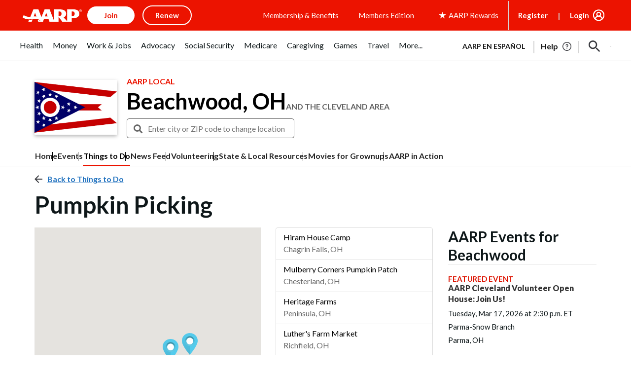

--- FILE ---
content_type: text/html; charset=utf-8
request_url: https://www.google.com/recaptcha/api2/aframe
body_size: 265
content:
<!DOCTYPE HTML><html><head><meta http-equiv="content-type" content="text/html; charset=UTF-8"></head><body><script nonce="eExnia4n73Di7_CTiTNYzw">/** Anti-fraud and anti-abuse applications only. See google.com/recaptcha */ try{var clients={'sodar':'https://pagead2.googlesyndication.com/pagead/sodar?'};window.addEventListener("message",function(a){try{if(a.source===window.parent){var b=JSON.parse(a.data);var c=clients[b['id']];if(c){var d=document.createElement('img');d.src=c+b['params']+'&rc='+(localStorage.getItem("rc::a")?sessionStorage.getItem("rc::b"):"");window.document.body.appendChild(d);sessionStorage.setItem("rc::e",parseInt(sessionStorage.getItem("rc::e")||0)+1);localStorage.setItem("rc::h",'1769783480605');}}}catch(b){}});window.parent.postMessage("_grecaptcha_ready", "*");}catch(b){}</script></body></html>